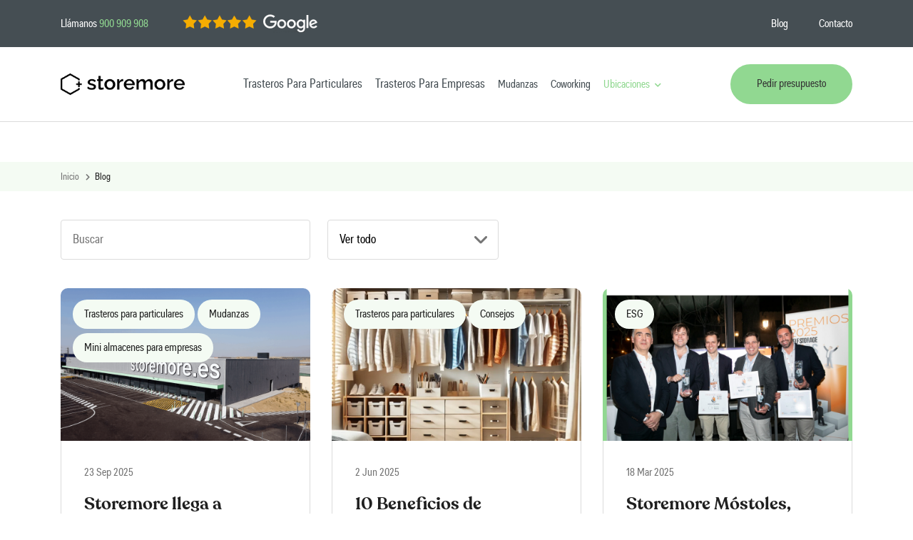

--- FILE ---
content_type: text/html; charset=UTF-8
request_url: https://storemore.es/blog/
body_size: 15347
content:
<!DOCTYPE html>
<html lang="es">

<head>

    <!-- Google Tag Manager -->
    <script>
    (function(w, d, s, l, i) {
        w[l] = w[l] || [];
        w[l].push({
            'gtm.start': new Date().getTime(),
            event: 'gtm.js'
        });
        var f = d.getElementsByTagName(s)[0],
            j = d.createElement(s),
            dl = l != 'dataLayer' ? '&l=' + l : '';
        j.async = true;
        j.src =
            'https://www.googletagmanager.com/gtm.js?id=' + i + dl;
        f.parentNode.insertBefore(j, f);
    })(window, document, 'script', 'dataLayer', 'GTM-PTWPWSM');
    </script>
    <!-- End Google Tag Manager -->

    <meta charset="UTF-8">
    <meta name="viewport" content="width=device-width, initial-scale=1">
    <title>Storemore: Blog</title>

    <!-- TrustBox script -->
    <script type="text/javascript" src="//widget.trustpilot.com/bootstrap/v5/tp.widget.bootstrap.min.js" async></script>
    <!-- End TrustBox script -->

    <meta name='robots' content='index, follow, max-image-preview:large, max-snippet:-1, max-video-preview:-1' />
	<style>img:is([sizes="auto" i], [sizes^="auto," i]) { contain-intrinsic-size: 3000px 1500px }</style>
	
	<!-- This site is optimized with the Yoast SEO Premium plugin v21.6 (Yoast SEO v21.6) - https://yoast.com/wordpress/plugins/seo/ -->
	<link rel="canonical" href="https://storemore.es/blog/" />
	<meta property="og:locale" content="es_ES" />
	<meta property="og:type" content="article" />
	<meta property="og:title" content="Blog" />
	<meta property="og:url" content="https://storemore.es/blog/" />
	<meta property="og:site_name" content="&lt;strong&gt;STOREMORE&lt;/strong&gt;" />
	<meta property="article:publisher" content="https://www.facebook.com/storemorees" />
	<meta property="article:modified_time" content="2023-08-08T11:14:22+00:00" />
	<meta name="twitter:card" content="summary_large_image" />
	<meta name="twitter:site" content="@StoremoreES" />
	<script type="application/ld+json" class="yoast-schema-graph">{"@context":"https://schema.org","@graph":[{"@type":"WebPage","@id":"https://storemore.es/blog/","url":"https://storemore.es/blog/","name":"Storemore: Blog","isPartOf":{"@id":"https://storemore.es/#website"},"datePublished":"2023-08-03T15:43:10+00:00","dateModified":"2023-08-08T11:14:22+00:00","breadcrumb":{"@id":"https://storemore.es/blog/#breadcrumb"},"inLanguage":"es","potentialAction":[{"@type":"ReadAction","target":["https://storemore.es/blog/"]}]},{"@type":"BreadcrumbList","@id":"https://storemore.es/blog/#breadcrumb","itemListElement":[{"@type":"ListItem","position":1,"name":"Inicio","item":"https://storemore.es/"},{"@type":"ListItem","position":2,"name":"Blog"}]},{"@type":"WebSite","@id":"https://storemore.es/#website","url":"https://storemore.es/","name":"&lt;strong&gt;STOREMORE&lt;/strong&gt;","description":"&lt;strong&gt;Alquiler de trasteros&lt;/strong&gt;","publisher":{"@id":"https://storemore.es/#organization"},"potentialAction":[{"@type":"SearchAction","target":{"@type":"EntryPoint","urlTemplate":"https://storemore.es/?s={search_term_string}"},"query-input":"required name=search_term_string"}],"inLanguage":"es"},{"@type":"Organization","@id":"https://storemore.es/#organization","name":"Storemore","url":"https://storemore.es/","logo":{"@type":"ImageObject","inLanguage":"es","@id":"https://storemore.es/#/schema/logo/image/","url":"https://storemore.es/wp-content/uploads/2023/08/site-logo.svg","contentUrl":"https://storemore.es/wp-content/uploads/2023/08/site-logo.svg","width":174,"height":81,"caption":"Storemore"},"image":{"@id":"https://storemore.es/#/schema/logo/image/"},"sameAs":["https://www.facebook.com/storemorees","https://twitter.com/StoremoreES"]}]}</script>
	<!-- / Yoast SEO Premium plugin. -->


<link rel='dns-prefetch' href='//js-eu1.hs-scripts.com' />
<script type="text/javascript">
/* <![CDATA[ */
window._wpemojiSettings = {"baseUrl":"https:\/\/s.w.org\/images\/core\/emoji\/16.0.1\/72x72\/","ext":".png","svgUrl":"https:\/\/s.w.org\/images\/core\/emoji\/16.0.1\/svg\/","svgExt":".svg","source":{"concatemoji":"https:\/\/storemore.es\/wp-includes\/js\/wp-emoji-release.min.js?ver=6.8.3"}};
/*! This file is auto-generated */
!function(s,n){var o,i,e;function c(e){try{var t={supportTests:e,timestamp:(new Date).valueOf()};sessionStorage.setItem(o,JSON.stringify(t))}catch(e){}}function p(e,t,n){e.clearRect(0,0,e.canvas.width,e.canvas.height),e.fillText(t,0,0);var t=new Uint32Array(e.getImageData(0,0,e.canvas.width,e.canvas.height).data),a=(e.clearRect(0,0,e.canvas.width,e.canvas.height),e.fillText(n,0,0),new Uint32Array(e.getImageData(0,0,e.canvas.width,e.canvas.height).data));return t.every(function(e,t){return e===a[t]})}function u(e,t){e.clearRect(0,0,e.canvas.width,e.canvas.height),e.fillText(t,0,0);for(var n=e.getImageData(16,16,1,1),a=0;a<n.data.length;a++)if(0!==n.data[a])return!1;return!0}function f(e,t,n,a){switch(t){case"flag":return n(e,"\ud83c\udff3\ufe0f\u200d\u26a7\ufe0f","\ud83c\udff3\ufe0f\u200b\u26a7\ufe0f")?!1:!n(e,"\ud83c\udde8\ud83c\uddf6","\ud83c\udde8\u200b\ud83c\uddf6")&&!n(e,"\ud83c\udff4\udb40\udc67\udb40\udc62\udb40\udc65\udb40\udc6e\udb40\udc67\udb40\udc7f","\ud83c\udff4\u200b\udb40\udc67\u200b\udb40\udc62\u200b\udb40\udc65\u200b\udb40\udc6e\u200b\udb40\udc67\u200b\udb40\udc7f");case"emoji":return!a(e,"\ud83e\udedf")}return!1}function g(e,t,n,a){var r="undefined"!=typeof WorkerGlobalScope&&self instanceof WorkerGlobalScope?new OffscreenCanvas(300,150):s.createElement("canvas"),o=r.getContext("2d",{willReadFrequently:!0}),i=(o.textBaseline="top",o.font="600 32px Arial",{});return e.forEach(function(e){i[e]=t(o,e,n,a)}),i}function t(e){var t=s.createElement("script");t.src=e,t.defer=!0,s.head.appendChild(t)}"undefined"!=typeof Promise&&(o="wpEmojiSettingsSupports",i=["flag","emoji"],n.supports={everything:!0,everythingExceptFlag:!0},e=new Promise(function(e){s.addEventListener("DOMContentLoaded",e,{once:!0})}),new Promise(function(t){var n=function(){try{var e=JSON.parse(sessionStorage.getItem(o));if("object"==typeof e&&"number"==typeof e.timestamp&&(new Date).valueOf()<e.timestamp+604800&&"object"==typeof e.supportTests)return e.supportTests}catch(e){}return null}();if(!n){if("undefined"!=typeof Worker&&"undefined"!=typeof OffscreenCanvas&&"undefined"!=typeof URL&&URL.createObjectURL&&"undefined"!=typeof Blob)try{var e="postMessage("+g.toString()+"("+[JSON.stringify(i),f.toString(),p.toString(),u.toString()].join(",")+"));",a=new Blob([e],{type:"text/javascript"}),r=new Worker(URL.createObjectURL(a),{name:"wpTestEmojiSupports"});return void(r.onmessage=function(e){c(n=e.data),r.terminate(),t(n)})}catch(e){}c(n=g(i,f,p,u))}t(n)}).then(function(e){for(var t in e)n.supports[t]=e[t],n.supports.everything=n.supports.everything&&n.supports[t],"flag"!==t&&(n.supports.everythingExceptFlag=n.supports.everythingExceptFlag&&n.supports[t]);n.supports.everythingExceptFlag=n.supports.everythingExceptFlag&&!n.supports.flag,n.DOMReady=!1,n.readyCallback=function(){n.DOMReady=!0}}).then(function(){return e}).then(function(){var e;n.supports.everything||(n.readyCallback(),(e=n.source||{}).concatemoji?t(e.concatemoji):e.wpemoji&&e.twemoji&&(t(e.twemoji),t(e.wpemoji)))}))}((window,document),window._wpemojiSettings);
/* ]]> */
</script>
<style id='wp-emoji-styles-inline-css' type='text/css'>

	img.wp-smiley, img.emoji {
		display: inline !important;
		border: none !important;
		box-shadow: none !important;
		height: 1em !important;
		width: 1em !important;
		margin: 0 0.07em !important;
		vertical-align: -0.1em !important;
		background: none !important;
		padding: 0 !important;
	}
</style>
<link rel='stylesheet' id='wp-block-library-css' href='https://storemore.es/wp-includes/css/dist/block-library/style.min.css?ver=6.8.3' type='text/css' media='all' />
<style id='classic-theme-styles-inline-css' type='text/css'>
/*! This file is auto-generated */
.wp-block-button__link{color:#fff;background-color:#32373c;border-radius:9999px;box-shadow:none;text-decoration:none;padding:calc(.667em + 2px) calc(1.333em + 2px);font-size:1.125em}.wp-block-file__button{background:#32373c;color:#fff;text-decoration:none}
</style>
<style id='safe-svg-svg-icon-style-inline-css' type='text/css'>
.safe-svg-cover{text-align:center}.safe-svg-cover .safe-svg-inside{display:inline-block;max-width:100%}.safe-svg-cover svg{fill:currentColor;height:100%;max-height:100%;max-width:100%;width:100%}

</style>
<style id='global-styles-inline-css' type='text/css'>
:root{--wp--preset--aspect-ratio--square: 1;--wp--preset--aspect-ratio--4-3: 4/3;--wp--preset--aspect-ratio--3-4: 3/4;--wp--preset--aspect-ratio--3-2: 3/2;--wp--preset--aspect-ratio--2-3: 2/3;--wp--preset--aspect-ratio--16-9: 16/9;--wp--preset--aspect-ratio--9-16: 9/16;--wp--preset--color--black: #000000;--wp--preset--color--cyan-bluish-gray: #abb8c3;--wp--preset--color--white: #ffffff;--wp--preset--color--pale-pink: #f78da7;--wp--preset--color--vivid-red: #cf2e2e;--wp--preset--color--luminous-vivid-orange: #ff6900;--wp--preset--color--luminous-vivid-amber: #fcb900;--wp--preset--color--light-green-cyan: #7bdcb5;--wp--preset--color--vivid-green-cyan: #00d084;--wp--preset--color--pale-cyan-blue: #8ed1fc;--wp--preset--color--vivid-cyan-blue: #0693e3;--wp--preset--color--vivid-purple: #9b51e0;--wp--preset--gradient--vivid-cyan-blue-to-vivid-purple: linear-gradient(135deg,rgba(6,147,227,1) 0%,rgb(155,81,224) 100%);--wp--preset--gradient--light-green-cyan-to-vivid-green-cyan: linear-gradient(135deg,rgb(122,220,180) 0%,rgb(0,208,130) 100%);--wp--preset--gradient--luminous-vivid-amber-to-luminous-vivid-orange: linear-gradient(135deg,rgba(252,185,0,1) 0%,rgba(255,105,0,1) 100%);--wp--preset--gradient--luminous-vivid-orange-to-vivid-red: linear-gradient(135deg,rgba(255,105,0,1) 0%,rgb(207,46,46) 100%);--wp--preset--gradient--very-light-gray-to-cyan-bluish-gray: linear-gradient(135deg,rgb(238,238,238) 0%,rgb(169,184,195) 100%);--wp--preset--gradient--cool-to-warm-spectrum: linear-gradient(135deg,rgb(74,234,220) 0%,rgb(151,120,209) 20%,rgb(207,42,186) 40%,rgb(238,44,130) 60%,rgb(251,105,98) 80%,rgb(254,248,76) 100%);--wp--preset--gradient--blush-light-purple: linear-gradient(135deg,rgb(255,206,236) 0%,rgb(152,150,240) 100%);--wp--preset--gradient--blush-bordeaux: linear-gradient(135deg,rgb(254,205,165) 0%,rgb(254,45,45) 50%,rgb(107,0,62) 100%);--wp--preset--gradient--luminous-dusk: linear-gradient(135deg,rgb(255,203,112) 0%,rgb(199,81,192) 50%,rgb(65,88,208) 100%);--wp--preset--gradient--pale-ocean: linear-gradient(135deg,rgb(255,245,203) 0%,rgb(182,227,212) 50%,rgb(51,167,181) 100%);--wp--preset--gradient--electric-grass: linear-gradient(135deg,rgb(202,248,128) 0%,rgb(113,206,126) 100%);--wp--preset--gradient--midnight: linear-gradient(135deg,rgb(2,3,129) 0%,rgb(40,116,252) 100%);--wp--preset--font-size--small: 13px;--wp--preset--font-size--medium: 20px;--wp--preset--font-size--large: 36px;--wp--preset--font-size--x-large: 42px;--wp--preset--spacing--20: 0.44rem;--wp--preset--spacing--30: 0.67rem;--wp--preset--spacing--40: 1rem;--wp--preset--spacing--50: 1.5rem;--wp--preset--spacing--60: 2.25rem;--wp--preset--spacing--70: 3.38rem;--wp--preset--spacing--80: 5.06rem;--wp--preset--shadow--natural: 6px 6px 9px rgba(0, 0, 0, 0.2);--wp--preset--shadow--deep: 12px 12px 50px rgba(0, 0, 0, 0.4);--wp--preset--shadow--sharp: 6px 6px 0px rgba(0, 0, 0, 0.2);--wp--preset--shadow--outlined: 6px 6px 0px -3px rgba(255, 255, 255, 1), 6px 6px rgba(0, 0, 0, 1);--wp--preset--shadow--crisp: 6px 6px 0px rgba(0, 0, 0, 1);}:where(.is-layout-flex){gap: 0.5em;}:where(.is-layout-grid){gap: 0.5em;}body .is-layout-flex{display: flex;}.is-layout-flex{flex-wrap: wrap;align-items: center;}.is-layout-flex > :is(*, div){margin: 0;}body .is-layout-grid{display: grid;}.is-layout-grid > :is(*, div){margin: 0;}:where(.wp-block-columns.is-layout-flex){gap: 2em;}:where(.wp-block-columns.is-layout-grid){gap: 2em;}:where(.wp-block-post-template.is-layout-flex){gap: 1.25em;}:where(.wp-block-post-template.is-layout-grid){gap: 1.25em;}.has-black-color{color: var(--wp--preset--color--black) !important;}.has-cyan-bluish-gray-color{color: var(--wp--preset--color--cyan-bluish-gray) !important;}.has-white-color{color: var(--wp--preset--color--white) !important;}.has-pale-pink-color{color: var(--wp--preset--color--pale-pink) !important;}.has-vivid-red-color{color: var(--wp--preset--color--vivid-red) !important;}.has-luminous-vivid-orange-color{color: var(--wp--preset--color--luminous-vivid-orange) !important;}.has-luminous-vivid-amber-color{color: var(--wp--preset--color--luminous-vivid-amber) !important;}.has-light-green-cyan-color{color: var(--wp--preset--color--light-green-cyan) !important;}.has-vivid-green-cyan-color{color: var(--wp--preset--color--vivid-green-cyan) !important;}.has-pale-cyan-blue-color{color: var(--wp--preset--color--pale-cyan-blue) !important;}.has-vivid-cyan-blue-color{color: var(--wp--preset--color--vivid-cyan-blue) !important;}.has-vivid-purple-color{color: var(--wp--preset--color--vivid-purple) !important;}.has-black-background-color{background-color: var(--wp--preset--color--black) !important;}.has-cyan-bluish-gray-background-color{background-color: var(--wp--preset--color--cyan-bluish-gray) !important;}.has-white-background-color{background-color: var(--wp--preset--color--white) !important;}.has-pale-pink-background-color{background-color: var(--wp--preset--color--pale-pink) !important;}.has-vivid-red-background-color{background-color: var(--wp--preset--color--vivid-red) !important;}.has-luminous-vivid-orange-background-color{background-color: var(--wp--preset--color--luminous-vivid-orange) !important;}.has-luminous-vivid-amber-background-color{background-color: var(--wp--preset--color--luminous-vivid-amber) !important;}.has-light-green-cyan-background-color{background-color: var(--wp--preset--color--light-green-cyan) !important;}.has-vivid-green-cyan-background-color{background-color: var(--wp--preset--color--vivid-green-cyan) !important;}.has-pale-cyan-blue-background-color{background-color: var(--wp--preset--color--pale-cyan-blue) !important;}.has-vivid-cyan-blue-background-color{background-color: var(--wp--preset--color--vivid-cyan-blue) !important;}.has-vivid-purple-background-color{background-color: var(--wp--preset--color--vivid-purple) !important;}.has-black-border-color{border-color: var(--wp--preset--color--black) !important;}.has-cyan-bluish-gray-border-color{border-color: var(--wp--preset--color--cyan-bluish-gray) !important;}.has-white-border-color{border-color: var(--wp--preset--color--white) !important;}.has-pale-pink-border-color{border-color: var(--wp--preset--color--pale-pink) !important;}.has-vivid-red-border-color{border-color: var(--wp--preset--color--vivid-red) !important;}.has-luminous-vivid-orange-border-color{border-color: var(--wp--preset--color--luminous-vivid-orange) !important;}.has-luminous-vivid-amber-border-color{border-color: var(--wp--preset--color--luminous-vivid-amber) !important;}.has-light-green-cyan-border-color{border-color: var(--wp--preset--color--light-green-cyan) !important;}.has-vivid-green-cyan-border-color{border-color: var(--wp--preset--color--vivid-green-cyan) !important;}.has-pale-cyan-blue-border-color{border-color: var(--wp--preset--color--pale-cyan-blue) !important;}.has-vivid-cyan-blue-border-color{border-color: var(--wp--preset--color--vivid-cyan-blue) !important;}.has-vivid-purple-border-color{border-color: var(--wp--preset--color--vivid-purple) !important;}.has-vivid-cyan-blue-to-vivid-purple-gradient-background{background: var(--wp--preset--gradient--vivid-cyan-blue-to-vivid-purple) !important;}.has-light-green-cyan-to-vivid-green-cyan-gradient-background{background: var(--wp--preset--gradient--light-green-cyan-to-vivid-green-cyan) !important;}.has-luminous-vivid-amber-to-luminous-vivid-orange-gradient-background{background: var(--wp--preset--gradient--luminous-vivid-amber-to-luminous-vivid-orange) !important;}.has-luminous-vivid-orange-to-vivid-red-gradient-background{background: var(--wp--preset--gradient--luminous-vivid-orange-to-vivid-red) !important;}.has-very-light-gray-to-cyan-bluish-gray-gradient-background{background: var(--wp--preset--gradient--very-light-gray-to-cyan-bluish-gray) !important;}.has-cool-to-warm-spectrum-gradient-background{background: var(--wp--preset--gradient--cool-to-warm-spectrum) !important;}.has-blush-light-purple-gradient-background{background: var(--wp--preset--gradient--blush-light-purple) !important;}.has-blush-bordeaux-gradient-background{background: var(--wp--preset--gradient--blush-bordeaux) !important;}.has-luminous-dusk-gradient-background{background: var(--wp--preset--gradient--luminous-dusk) !important;}.has-pale-ocean-gradient-background{background: var(--wp--preset--gradient--pale-ocean) !important;}.has-electric-grass-gradient-background{background: var(--wp--preset--gradient--electric-grass) !important;}.has-midnight-gradient-background{background: var(--wp--preset--gradient--midnight) !important;}.has-small-font-size{font-size: var(--wp--preset--font-size--small) !important;}.has-medium-font-size{font-size: var(--wp--preset--font-size--medium) !important;}.has-large-font-size{font-size: var(--wp--preset--font-size--large) !important;}.has-x-large-font-size{font-size: var(--wp--preset--font-size--x-large) !important;}
:where(.wp-block-post-template.is-layout-flex){gap: 1.25em;}:where(.wp-block-post-template.is-layout-grid){gap: 1.25em;}
:where(.wp-block-columns.is-layout-flex){gap: 2em;}:where(.wp-block-columns.is-layout-grid){gap: 2em;}
:root :where(.wp-block-pullquote){font-size: 1.5em;line-height: 1.6;}
</style>
<link rel='stylesheet' id='contact-form-7-css' href='https://storemore.es/wp-content/plugins/contact-form-7/includes/css/styles.css?ver=6.1.2' type='text/css' media='all' />
<link rel='stylesheet' id='magnific-css' href='https://storemore.es/wp-content/plugins/shortcode-gallery-for-matterport-showcase/magnific.css?ver=1.1.0' type='text/css' media='all' />
<link rel='stylesheet' id='wp-matterport-css' href='https://storemore.es/wp-content/plugins/shortcode-gallery-for-matterport-showcase/wp-matterport.css?ver=2.2.2' type='text/css' media='all' />
<link rel='stylesheet' id='atomic-style-css' href='https://storemore.es/wp-content/themes/storemore/stylesheets/app.css?ver=20250114' type='text/css' media='all' />
<script type="text/javascript" src="https://storemore.es/wp-includes/js/jquery/jquery.min.js?ver=3.7.1" id="jquery-core-js"></script>
<script type="text/javascript" src="https://storemore.es/wp-includes/js/jquery/jquery-migrate.min.js?ver=3.4.1" id="jquery-migrate-js"></script>
<script type="text/javascript" id="tp-js-js-extra">
/* <![CDATA[ */
var trustpilot_settings = {"key":"9VPQWZiTSXz0Dp88","TrustpilotScriptUrl":"https:\/\/invitejs.trustpilot.com\/tp.min.js","IntegrationAppUrl":"\/\/ecommscript-integrationapp.trustpilot.com","PreviewScriptUrl":"\/\/ecommplugins-scripts.trustpilot.com\/v2.1\/js\/preview.min.js","PreviewCssUrl":"\/\/ecommplugins-scripts.trustpilot.com\/v2.1\/css\/preview.min.css","PreviewWPCssUrl":"\/\/ecommplugins-scripts.trustpilot.com\/v2.1\/css\/preview_wp.css","WidgetScriptUrl":"\/\/widget.trustpilot.com\/bootstrap\/v5\/tp.widget.bootstrap.min.js"};
/* ]]> */
</script>
<script type="text/javascript" src="https://storemore.es/wp-content/plugins/trustpilot-reviews/review/assets/js/headerScript.min.js?ver=1.0&#039; async=&#039;async" id="tp-js-js"></script>
<link rel="https://api.w.org/" href="https://storemore.es/wp-json/" /><link rel="alternate" title="JSON" type="application/json" href="https://storemore.es/wp-json/wp/v2/pages/216" /><link rel="EditURI" type="application/rsd+xml" title="RSD" href="https://storemore.es/xmlrpc.php?rsd" />
<link rel='shortlink' href='https://storemore.es/?p=216' />
<link rel="alternate" title="oEmbed (JSON)" type="application/json+oembed" href="https://storemore.es/wp-json/oembed/1.0/embed?url=https%3A%2F%2Fstoremore.es%2Fblog%2F" />
<link rel="alternate" title="oEmbed (XML)" type="text/xml+oembed" href="https://storemore.es/wp-json/oembed/1.0/embed?url=https%3A%2F%2Fstoremore.es%2Fblog%2F&#038;format=xml" />
<!-- Google Tag Manager -->
<script>(function(w,d,s,l,i){w[l]=w[l]||[];w[l].push({'gtm.start':
new Date().getTime(),event:'gtm.js'});var f=d.getElementsByTagName(s)[0],
j=d.createElement(s),dl=l!='dataLayer'?'&l='+l:'';j.async=true;j.src=
'https://www.googletagmanager.com/gtm.js?id='+i+dl;f.parentNode.insertBefore(j,f);
})(window,document,'script','dataLayer','GTM-PTWPWSM');</script>
<!-- End Google Tag Manager -->
			<!-- DO NOT COPY THIS SNIPPET! Start of Page Analytics Tracking for HubSpot WordPress plugin v11.3.21-->
			<script class="hsq-set-content-id" data-content-id="standard-page">
				var _hsq = _hsq || [];
				_hsq.push(["setContentType", "standard-page"]);
			</script>
			<!-- DO NOT COPY THIS SNIPPET! End of Page Analytics Tracking for HubSpot WordPress plugin -->
			<meta name="ti-site-data" content="eyJyIjoiMTowITc6MCEzMDoxIiwibyI6Imh0dHBzOlwvXC9zdG9yZW1vcmUuZXNcL3dwLWFkbWluXC9hZG1pbi1hamF4LnBocD9hY3Rpb249dGlfb25saW5lX3VzZXJzX2dvb2dsZSZwPSUyRmJsb2clMkYifQ==" />  <link rel="apple-touch-icon" sizes="180x180" href="https://storemore.es/apple-touch-icon.png">
  <link rel="icon" type="image/png" sizes="32x32" href="https://storemore.es/favicon-32x32.png">
  <link rel="icon" type="image/png" sizes="16x16" href="https://storemore.es/favicon-16x16.png">
  <link rel="manifest" href="https://storemore.es/site.webmanifest">
  <link rel="mask-icon" href="https://storemore.es/safari-pinned-tab.svg" color="#343434">
  <link rel="icon" type="image/x-icon" href="https://storemore.es/favicon.ico">
  <meta name="msapplication-TileColor" content="#ffffff">
  <meta name="theme-color" content="#ffffff">
<link rel="icon" href="https://storemore.es/wp-content/uploads/2023/09/cropped-StoreMore_Symbol-01-Principal-32x32.png" sizes="32x32" />
<link rel="icon" href="https://storemore.es/wp-content/uploads/2023/09/cropped-StoreMore_Symbol-01-Principal-192x192.png" sizes="192x192" />
<link rel="apple-touch-icon" href="https://storemore.es/wp-content/uploads/2023/09/cropped-StoreMore_Symbol-01-Principal-180x180.png" />
<meta name="msapplication-TileImage" content="https://storemore.es/wp-content/uploads/2023/09/cropped-StoreMore_Symbol-01-Principal-270x270.png" />
		<style type="text/css" id="wp-custom-css">
			





		</style>
		
    
</head>

<body id="top" role="document" class="wp-singular page-template page-template-template-blog page-template-template-blog-php page page-id-216 wp-theme-storemore">

    <!-- Google Tag Manager (noscript) -->
    <noscript>
        <iframe src="https://www.googletagmanager.com/ns.html?id=GTM-PTWPWSM" height="0" width="0"
            style="display:none;visibility:hidden"></iframe>
    </noscript>
    <!-- End Google Tag Manager (noscript) -->

    <header id="siteHeader" class="container-fluid">

        <div id="headerTop" class="container-fluid">

            <div class="container invert">

                <div class="d-flex align-items-center">

                    <div id="headerPhone">

                        Llámanos 
                        
                                        <a href="tel:900 909 908">900 909 908</a>

                        
                    </div><!-- #headerPhone -->

                    <span id="googleReviews" class="d-none d-md-block">
                        <img src="https://storemore.es/wp-content/themes/storemore/images/google-reviews.svg" alt="Storemore Google Reviews" width="189" height="26">
                    </span>

                    
                        <nav role="navigation" class="d-none d-xl-block">

                            <div class="menu-secondary-menu-container"><ul id="menu-secondary-menu" class="menu"><li id="menu-item-230" class="menu-item menu-item-type-post_type menu-item-object-page current-menu-item page_item page-item-216 current_page_item menu-item-230"><a href="https://storemore.es/blog/" aria-current="page">Blog</a></li>
<li id="menu-item-229" class="menu-item menu-item-type-post_type menu-item-object-page menu-item-229"><a href="https://storemore.es/contacto/">Contacto</a></li>
</ul></div>
                        </nav>

                    
                </div><!-- .d-flex -->

            </div><!-- .container -->

        </div><!-- #headerTop .container-fluid -->

        <div id="headerBottom" class="container">

            <div class="d-flex justify-content-between align-items-center">

                <a href="https://storemore.es/" rel="home">
                    <img id="siteLogo" src="https://storemore.es/wp-content/uploads/2026/01/storemore-new-logo-02.png" alt="&lt;strong&gt;STOREMORE&lt;/strong&gt;" width="174">
                </a>

                
                    <nav id="mainMenu" class="d-none d-xl-block" role="navigation">

                        <div class="menu-main-menu-container"><ul id="menu-main-menu" class="menu"><li id="menu-item-224" class="left-menu menu-item menu-item-type-post_type menu-item-object-page menu-item-224"><a href="https://storemore.es/trasteros-para-particulares/">Trasteros Para Particulares</a></li>
<li id="menu-item-223" class="left-menu last menu-item menu-item-type-post_type menu-item-object-page menu-item-223"><a href="https://storemore.es/trasteros-para-empresas/">Trasteros Para Empresas</a></li>
<li id="menu-item-222" class="menu-item menu-item-type-post_type menu-item-object-page menu-item-222"><a href="https://storemore.es/mudanzas/">Mudanzas</a></li>
<li id="menu-item-221" class="menu-item menu-item-type-post_type menu-item-object-page menu-item-221"><a href="https://storemore.es/coworking/">Coworking</a></li>
<li id="menu-item-228" class="bold main-menu__locations menu-item menu-item-type-custom menu-item-object-custom menu-item-has-children menu-item-228"><a>Ubicaciones</a>
<ul class="sub-menu">
	<li id="menu-item-428" class="menu-item menu-item-type-post_type menu-item-object-page menu-item-428"><a href="https://storemore.es/ubicaciones/">Ubicaciones</a></li>
	<li id="menu-item-425" class="menu-item menu-item-type-post_type menu-item-object-location menu-item-425"><a href="https://storemore.es/ubicaciones/madrid-alcobendas/">Alcobendas</a></li>
	<li id="menu-item-423" class="menu-item menu-item-type-post_type menu-item-object-location menu-item-423"><a href="https://storemore.es/ubicaciones/carabanchel-madrid/">Carabanchel</a></li>
	<li id="menu-item-1554" class="menu-item menu-item-type-custom menu-item-object-custom menu-item-1554"><a href="https://storemore.es/ubicaciones/madrid-san-blas-ciudadlineal/">Ciudad Lineal &#8211; San Blas</a></li>
	<li id="menu-item-2281" class="menu-item menu-item-type-custom menu-item-object-custom menu-item-2281"><a href="https://storemore.es/ubicaciones/fuenlabrada-proxima-apertura/">Fuenlabrada</a></li>
	<li id="menu-item-2717" class="menu-item menu-item-type-custom menu-item-object-custom menu-item-2717"><a href="https://storemore.es/ubicaciones/hortaleza/">Hortaleza</a></li>
	<li id="menu-item-1613" class="menu-item menu-item-type-custom menu-item-object-custom menu-item-1613"><a href="https://storemore.es/ubicaciones/madrid-mostoles/">Móstoles</a></li>
	<li id="menu-item-424" class="menu-item menu-item-type-post_type menu-item-object-location menu-item-424"><a href="https://storemore.es/ubicaciones/san-sebastian-de-los-reyes/">San Sebastian de los Reyes</a></li>
	<li id="menu-item-2280" class="menu-item menu-item-type-custom menu-item-object-custom menu-item-2280"><a href="https://storemore.es/ubicaciones/villaverde-proxima-apertura/">Villaverde &#8211; PROMOCIÓN PREAPERTURA &#8211; 3 MESES GRATIS</a></li>
</ul>
</li>
</ul></div>
                    </nav>

                
                <nav id="mobileMenu" class="d-xl-none" role="navigation">

                    <div id="mobileMenuInner">

                        <div id="triggerContainer2" class="triggerContainer">
                            <div id="trigger2" class="trigger">
                                <span></span>
                                <span></span>
                                <span></span>
                            </div>
                        </div>

                        
                        
                            <a id="menuPhone" href="tel:900 909 908">
                                Llámanos: 900 909 908                            </a>

                        
                        
                        <div id="menu1" class="menu-wrapper">
                            <div class="menu-main-menu-container"><ul id="menu-main-menu-1" class="menu"><li class="left-menu menu-item menu-item-type-post_type menu-item-object-page menu-item-224"><a href="https://storemore.es/trasteros-para-particulares/">Trasteros Para Particulares</a></li>
<li class="left-menu last menu-item menu-item-type-post_type menu-item-object-page menu-item-223"><a href="https://storemore.es/trasteros-para-empresas/">Trasteros Para Empresas</a></li>
<li class="menu-item menu-item-type-post_type menu-item-object-page menu-item-222"><a href="https://storemore.es/mudanzas/">Mudanzas</a></li>
<li class="menu-item menu-item-type-post_type menu-item-object-page menu-item-221"><a href="https://storemore.es/coworking/">Coworking</a></li>
<li class="bold main-menu__locations menu-item menu-item-type-custom menu-item-object-custom menu-item-has-children menu-item-228"><a>Ubicaciones</a>
<ul class="sub-menu">
	<li class="menu-item menu-item-type-post_type menu-item-object-page menu-item-428"><a href="https://storemore.es/ubicaciones/">Ubicaciones</a></li>
	<li class="menu-item menu-item-type-post_type menu-item-object-location menu-item-425"><a href="https://storemore.es/ubicaciones/madrid-alcobendas/">Alcobendas</a></li>
	<li class="menu-item menu-item-type-post_type menu-item-object-location menu-item-423"><a href="https://storemore.es/ubicaciones/carabanchel-madrid/">Carabanchel</a></li>
	<li class="menu-item menu-item-type-custom menu-item-object-custom menu-item-1554"><a href="https://storemore.es/ubicaciones/madrid-san-blas-ciudadlineal/">Ciudad Lineal &#8211; San Blas</a></li>
	<li class="menu-item menu-item-type-custom menu-item-object-custom menu-item-2281"><a href="https://storemore.es/ubicaciones/fuenlabrada-proxima-apertura/">Fuenlabrada</a></li>
	<li class="menu-item menu-item-type-custom menu-item-object-custom menu-item-2717"><a href="https://storemore.es/ubicaciones/hortaleza/">Hortaleza</a></li>
	<li class="menu-item menu-item-type-custom menu-item-object-custom menu-item-1613"><a href="https://storemore.es/ubicaciones/madrid-mostoles/">Móstoles</a></li>
	<li class="menu-item menu-item-type-post_type menu-item-object-location menu-item-424"><a href="https://storemore.es/ubicaciones/san-sebastian-de-los-reyes/">San Sebastian de los Reyes</a></li>
	<li class="menu-item menu-item-type-custom menu-item-object-custom menu-item-2280"><a href="https://storemore.es/ubicaciones/villaverde-proxima-apertura/">Villaverde &#8211; PROMOCIÓN PREAPERTURA &#8211; 3 MESES GRATIS</a></li>
</ul>
</li>
</ul></div>                        </div>

                        <div id="menu2" class="menu-wrapper">
                            <div class="menu-secondary-menu-container"><ul id="menu-secondary-menu-1" class="menu"><li class="menu-item menu-item-type-post_type menu-item-object-page current-menu-item page_item page-item-216 current_page_item menu-item-230"><a href="https://storemore.es/blog/" aria-current="page">Blog</a></li>
<li class="menu-item menu-item-type-post_type menu-item-object-page menu-item-229"><a href="https://storemore.es/contacto/">Contacto</a></li>
</ul></div>                        </div>

                        <div id="menu3" class="menu-wrapper">

                            
                                <a class="button button-primary" href="https://storemore.es/contacto/">Pedir presupuesto</a>

                            
                        </div>

                    </div><!-- #mobileMenuInner -->

                </nav><!-- #mobileMenu -->

                <div id="triggerContainer1" class="triggerContainer d-xl-none">
                    <div id="trigger1" class="trigger">
                        <span></span>
                        <span></span>
                        <span></span>
                    </div>
                </div>

                
                    <a class="button button-secondary mr-5 mr-xl-0" href="https://storemore.es/contacto/">Pedir presupuesto</a>

                
            </div><!-- .d-flex -->

        </div><!-- #headerBottom .container -->

    </header><!-- #siteHeader -->

    <main role="main">
<section class="container-fluid section-padding breadcrumbs d-none d-lg-block">

    <div class="container">

        <ul>

            <li><span><a href="https://storemore.es/" title="Homepage">Inicio</a></span></li>

            
            
            
            
            
            
            
            
                <li class="current-page">
                    Blog                </li>

            
        </ul>

    </div>

</section>


<section class="container posts-listing no-bg-color">

    <!-- START featured post -->

    
    <!-- END featured post -->

    <div id="postFilter" class="d-md-flex">

        <div id="postSearch">

            <form role="search" method="get" class="search-form" action="https://storemore.es/" >
                <input type="text" name="s" placeholder="Buscar">
                <input type="hidden" name="search-type" value="post" />
                <input type="hidden" name="post_type" value="post" />
            </form>

        </div><!-- #postSearch -->

        <div id="postCats">

            <select>
                <option value="" disabled selected>Selecciona una categoría</option>
                <option value="https://storemore.es/blog/">Ver todo</option>

                <option value="https://storemore.es/category/esg/">ESG</option><option value="https://storemore.es/category/trasteros-para-particulares/">Trasteros para particulares</option><option value="https://storemore.es/category/mudanzas/">Mudanzas</option><option value="https://storemore.es/category/consejos/">Consejos</option><option value="https://storemore.es/category/mini-almacenes-para-empresas/">Mini almacenes para empresas</option><option value="https://storemore.es/category/sostenibilidad/">Sostenibilidad</option><option value="https://storemore.es/category/coworking/">Coworking</option>            </select>

        </div><!-- #postCats -->
        
    </div><!-- #postFilter -->

    <!-- START the rest of the posts -->

    
        <div class="posts-grid row">

        
            <article class="col-md-6 col-xl-4 border-radius">

                <a href="https://storemore.es/storemore-llega-a-fuenlabrada-tu-nuevo-trastero-inteligente-junto-a-la-a-42/" title="Storemore llega a Fuenlabrada: tu nuevo trastero inteligente junto a la A-42">
                    <img width="865" height="528" src="https://storemore.es/wp-content/uploads/2025/09/storemore-fuenla-865x528.png" class="attachment-50-50-img size-50-50-img wp-post-image" alt="Storemore llega a Fuenlabrada: tu nuevo trastero inteligente junto a la A-42" decoding="async" fetchpriority="high" />                </a>

                <p class="article-categories"><a href="https://storemore.es/category/trasteros-para-particulares/" title="View all posts in Trasteros para particulares">Trasteros para particulares</a> <a href="https://storemore.es/category/mudanzas/" title="View all posts in Mudanzas">Mudanzas</a> <a href="https://storemore.es/category/mini-almacenes-para-empresas/" title="View all posts in Mini almacenes para empresas">Mini almacenes para empresas</a></p>
                <div class="card-info">

                    <time datetime="2025-09-23T10:29:21+02:00">
                        23 Sep 2025                    </time>

                    <h2 class="heading-style-3">
                        <a href="https://storemore.es/storemore-llega-a-fuenlabrada-tu-nuevo-trastero-inteligente-junto-a-la-a-42/">Storemore llega a Fuenlabrada: tu nuevo trastero inteligente junto a la A-42</a>
                    </h2>

                    <p>Storemore abre en Fuenlabrada su nuevo centro de trasteros inteligentes con acceso digital, máxima seguridad y trasteros con acceso directo. Disponemos de material de embalaje, servicio de mudanzas y cargadores eléctricos. ¡Corre y aprovecha la promoción de apertura con 3 meses gratis!</p>

                    <div class="mt-auto">
                        <a class="button button-primary" href="https://storemore.es/storemore-llega-a-fuenlabrada-tu-nuevo-trastero-inteligente-junto-a-la-a-42/" title="Read Storemore llega a Fuenlabrada: tu nuevo trastero inteligente junto a la A-42">Leer más...</a>
                    </div>

                </div>

            </article>

        
            <article class="col-md-6 col-xl-4 border-radius">

                <a href="https://storemore.es/10-beneficios-de-organizar-tu-armario/" title="10 Beneficios de Organizar tu Armario">
                    <img width="865" height="528" src="https://storemore.es/wp-content/uploads/2025/01/Storemore-Armario-Orden-Trastero-865x528.webp" class="attachment-50-50-img size-50-50-img wp-post-image" alt="10 Beneficios de Organizar tu Armario" decoding="async" />                </a>

                <p class="article-categories"><a href="https://storemore.es/category/trasteros-para-particulares/" title="View all posts in Trasteros para particulares">Trasteros para particulares</a> <a href="https://storemore.es/category/consejos/" title="View all posts in Consejos">Consejos</a></p>
                <div class="card-info">

                    <time datetime="2025-06-02T14:22:59+02:00">
                        2 Jun 2025                    </time>

                    <h2 class="heading-style-3">
                        <a href="https://storemore.es/10-beneficios-de-organizar-tu-armario/">10 Beneficios de Organizar tu Armario</a>
                    </h2>

                    <p>La organización del armario no solo aporta un espacio limpio, sino que transforma tu vida diaria al maximizar el espacio, ahorrar tiempo y reducir el estrés. Además, mejora el cuidado de tu ropa, amplía tus opciones de estilo y fomenta un consumo más consciente. Si necesitas liberar espacio en casa, Storemore es la solución ideal con trasteros diseñados para guardar ropa de temporada y accesorios especiales. ¡Descubre cómo un armario organizado y Storemore pueden transformar tu rutina!</p>

                    <div class="mt-auto">
                        <a class="button button-primary" href="https://storemore.es/10-beneficios-de-organizar-tu-armario/" title="Read 10 Beneficios de Organizar tu Armario">Leer más...</a>
                    </div>

                </div>

            </article>

        
            <article class="col-md-6 col-xl-4 border-radius">

                <a href="https://storemore.es/storemore-mostoles-galardonado-como-el-mejor-centro-de-self-storage-abierto-en-2024/" title="Storemore Móstoles, galardonado como el Mejor Centro de Self-Storage Abierto en 2024">
                    <img width="865" height="528" src="https://storemore.es/wp-content/uploads/2025/03/3-865x528.png" class="attachment-50-50-img size-50-50-img wp-post-image" alt="Storemore Móstoles, galardonado como el Mejor Centro de Self-Storage Abierto en 2024" decoding="async" />                </a>

                <p class="article-categories"><a href="https://storemore.es/category/esg/" title="View all posts in ESG">ESG</a></p>
                <div class="card-info">

                    <time datetime="2025-03-18T17:35:04+01:00">
                        18 Mar 2025                    </time>

                    <h2 class="heading-style-3">
                        <a href="https://storemore.es/storemore-mostoles-galardonado-como-el-mejor-centro-de-self-storage-abierto-en-2024/">Storemore Móstoles, galardonado como el Mejor Centro de Self-Storage Abierto en 2024</a>
                    </h2>

                    <p>Storemore Móstoles ha sido galardonado con el premio al «Mejor Centro Abierto en 2024» por la AESS, destacando su innovación, sostenibilidad y excelencia en el servicio. Como el primer centro de self-storage en España con certificación BREEAM Excellent, reduce el consumo energético en un 70% y ofrece tecnología avanzada para mejorar la experiencia del usuario. Con 903 trasteros y una valoración de 4,9 en Trustpilot, Storemore Móstoles se consolida como un referente en el sector. ¡Descubre por qué somos el mejor centro del año!</p>

                    <div class="mt-auto">
                        <a class="button button-primary" href="https://storemore.es/storemore-mostoles-galardonado-como-el-mejor-centro-de-self-storage-abierto-en-2024/" title="Read Storemore Móstoles, galardonado como el Mejor Centro de Self-Storage Abierto en 2024">Leer más...</a>
                    </div>

                </div>

            </article>

        
            <article class="col-md-6 col-xl-4 border-radius">

                <a href="https://storemore.es/guia-para-elegir-el-tamano-de-trastero-ideal-para-ti/" title="Guía para Elegir el Tamaño de Trastero Ideal para Ti">
                    <img width="865" height="528" src="https://storemore.es/wp-content/uploads/2025/01/Trastero-Storemore-XS-865x528.webp" class="attachment-50-50-img size-50-50-img wp-post-image" alt="Guía para Elegir el Tamaño de Trastero Ideal para Ti" decoding="async" loading="lazy" />                </a>

                <p class="article-categories"><a href="https://storemore.es/category/trasteros-para-particulares/" title="View all posts in Trasteros para particulares">Trasteros para particulares</a></p>
                <div class="card-info">

                    <time datetime="2025-01-29T18:11:05+01:00">
                        29 Ene 2025                    </time>

                    <h2 class="heading-style-3">
                        <a href="https://storemore.es/guia-para-elegir-el-tamano-de-trastero-ideal-para-ti/">Guía para Elegir el Tamaño de Trastero Ideal para Ti</a>
                    </h2>

                    <p>Descubre cómo elegir el tamaño de trastero ideal con Storemore. Desde soluciones para particulares hasta opciones empresariales, ofrecemos servicios personalizados, materiales de organización, mudanzas y recogida a domicilio. ¡Visita nuestra web y haz que el desorden sea cosa del pasado!</p>

                    <div class="mt-auto">
                        <a class="button button-primary" href="https://storemore.es/guia-para-elegir-el-tamano-de-trastero-ideal-para-ti/" title="Read Guía para Elegir el Tamaño de Trastero Ideal para Ti">Leer más...</a>
                    </div>

                </div>

            </article>

        
            <article class="col-md-6 col-xl-4 border-radius">

                <a href="https://storemore.es/como-guardar-tu-arbol-y-adornos-de-navidad-de-manera-eficiente-con-storemore/" title="Cómo Guardar tu Árbol y Adornos de Navidad de Manera Eficiente con Storemore">
                    <img width="865" height="528" src="https://storemore.es/wp-content/uploads/2025/01/adornos-navidad-arbol-storemore-trastero-865x528.webp" class="attachment-50-50-img size-50-50-img wp-post-image" alt="Cómo Guardar tu Árbol y Adornos de Navidad de Manera Eficiente con Storemore" decoding="async" loading="lazy" />                </a>

                <p class="article-categories"><a href="https://storemore.es/category/trasteros-para-particulares/" title="View all posts in Trasteros para particulares">Trasteros para particulares</a> <a href="https://storemore.es/category/consejos/" title="View all posts in Consejos">Consejos</a></p>
                <div class="card-info">

                    <time datetime="2025-01-07T11:11:49+01:00">
                        7 Ene 2025                    </time>

                    <h2 class="heading-style-3">
                        <a href="https://storemore.es/como-guardar-tu-arbol-y-adornos-de-navidad-de-manera-eficiente-con-storemore/">Cómo Guardar tu Árbol y Adornos de Navidad de Manera Eficiente con Storemore</a>
                    </h2>

                    <p>Las decoraciones navideñas solo se usan una vez al año, pero ocupan un valioso espacio en casa. Descubre cómo un trastero Storemore puede ayudarte a mantener tu árbol y adornos organizados, protegidos y listos para la próxima Navidad, sin sacrificar espacio en tu hogar.</p>

                    <div class="mt-auto">
                        <a class="button button-primary" href="https://storemore.es/como-guardar-tu-arbol-y-adornos-de-navidad-de-manera-eficiente-con-storemore/" title="Read Cómo Guardar tu Árbol y Adornos de Navidad de Manera Eficiente con Storemore">Leer más...</a>
                    </div>

                </div>

            </article>

        
            <article class="col-md-6 col-xl-4 border-radius">

                <a href="https://storemore.es/propositos-de-ano-nuevo-pon-orden-en-casa-con-la-ayuda-de-un-trastero-inteligente/" title="Propósitos de Año Nuevo: Pon orden en casa con la ayuda de un trastero inteligente">
                    <img width="865" height="528" src="https://storemore.es/wp-content/uploads/2025/01/trastero-Storemore-ano-nuevo-y-orden-865x528.webp" class="attachment-50-50-img size-50-50-img wp-post-image" alt="Propósitos de Año Nuevo: Pon orden en casa con la ayuda de un trastero inteligente" decoding="async" loading="lazy" />                </a>

                <p class="article-categories"><a href="https://storemore.es/category/trasteros-para-particulares/" title="View all posts in Trasteros para particulares">Trasteros para particulares</a> <a href="https://storemore.es/category/consejos/" title="View all posts in Consejos">Consejos</a></p>
                <div class="card-info">

                    <time datetime="2025-01-03T13:24:20+01:00">
                        3 Ene 2025                    </time>

                    <h2 class="heading-style-3">
                        <a href="https://storemore.es/propositos-de-ano-nuevo-pon-orden-en-casa-con-la-ayuda-de-un-trastero-inteligente/">Propósitos de Año Nuevo: Pon orden en casa con la ayuda de un trastero inteligente</a>
                    </h2>

                    <p>El inicio de un nuevo año siempre trae consigo una lista de buenos propósitos: hacer más ejercicio, comer más sano, [&hellip;]</p>

                    <div class="mt-auto">
                        <a class="button button-primary" href="https://storemore.es/propositos-de-ano-nuevo-pon-orden-en-casa-con-la-ayuda-de-un-trastero-inteligente/" title="Read Propósitos de Año Nuevo: Pon orden en casa con la ayuda de un trastero inteligente">Leer más...</a>
                    </div>

                </div>

            </article>

        
            <article class="col-md-6 col-xl-4 border-radius">

                <a href="https://storemore.es/por-que-alquilar-un-trastero-o-minialmacen-durante-el-black-friday-2/" title="¿Por qué alquilar un trastero o minialmacén durante el Black Friday?">
                    <img width="865" height="528" src="https://storemore.es/wp-content/uploads/2023/08/1671108851-1669297564-trastero-black-friday-04-min-865x528.webp" class="attachment-50-50-img size-50-50-img wp-post-image" alt="¿Por qué alquilar un trastero o minialmacén durante el Black Friday?" decoding="async" loading="lazy" />                </a>

                <p class="article-categories"><a href="https://storemore.es/category/trasteros-para-particulares/" title="View all posts in Trasteros para particulares">Trasteros para particulares</a></p>
                <div class="card-info">

                    <time datetime="2024-11-21T12:03:55+01:00">
                        21 Nov 2024                    </time>

                    <h2 class="heading-style-3">
                        <a href="https://storemore.es/por-que-alquilar-un-trastero-o-minialmacen-durante-el-black-friday-2/">¿Por qué alquilar un trastero o minialmacén durante el Black Friday?</a>
                    </h2>

                    <p>¿Por qué alquilar un trastero o minialmacén durante el Black Friday?<br />
El Black Friday es el momento perfecto para ahorrar mientras organizas tu espacio. En Storemore, ofrecemos hasta un 50 % de descuento en trasteros y minialmacenes, brindándote un lugar seguro y bien acondicionado para tus pertenencias personales o de negocio. Aprovecha nuestras ofertas exclusivas antes de que se agoten y asegura tu espacio ideal al mejor precio del año. ¡No dejes pasar esta oportunidad!</p>

                    <div class="mt-auto">
                        <a class="button button-primary" href="https://storemore.es/por-que-alquilar-un-trastero-o-minialmacen-durante-el-black-friday-2/" title="Read ¿Por qué alquilar un trastero o minialmacén durante el Black Friday?">Leer más...</a>
                    </div>

                </div>

            </article>

        
            <article class="col-md-6 col-xl-4 border-radius">

                <a href="https://storemore.es/storemore-en-la-feria-mostoles-ecofriendly-liderando-la-sostenibilidad-en-el-sector-de-self-storage/" title="Storemore en la Feria Móstoles Ecofriendly: Liderando la Sostenibilidad en el Sector de Self-Storage">
                    <img width="865" height="528" src="https://storemore.es/wp-content/uploads/2024/11/2D5A6363-min-865x528.jpg" class="attachment-50-50-img size-50-50-img wp-post-image" alt="Storemore en la Feria Móstoles Ecofriendly: Liderando la Sostenibilidad en el Sector de Self-Storage" decoding="async" loading="lazy" />                </a>

                <p class="article-categories"><a href="https://storemore.es/category/esg/" title="View all posts in ESG">ESG</a> <a href="https://storemore.es/category/sostenibilidad/" title="View all posts in Sostenibilidad">Sostenibilidad</a></p>
                <div class="card-info">

                    <time datetime="2024-11-07T10:49:01+01:00">
                        7 Nov 2024                    </time>

                    <h2 class="heading-style-3">
                        <a href="https://storemore.es/storemore-en-la-feria-mostoles-ecofriendly-liderando-la-sostenibilidad-en-el-sector-de-self-storage/">Storemore en la Feria Móstoles Ecofriendly: Liderando la Sostenibilidad en el Sector de Self-Storage</a>
                    </h2>

                    <p>Storemore participó en la reciente Feria Móstoles Ecofriendly, presentando su centro de Móstoles, el primer espacio de self-storage en España en obtener la certificación BREEAM Excellent. Durante el evento, nuestros representantes compartieron la experiencia de Storemore en prácticas sostenibles y el uso de tecnologías como paneles solares y puntos de recarga para vehículos eléctricos, que nos han llevado a ser reconocidos con el Sustainability Award 2024 de FEDESSA. Agradecemos a todos los asistentes por su interés en descubrir cómo combinamos innovación y sostenibilidad para redefinir el futuro del self-storage en España.</p>

                    <div class="mt-auto">
                        <a class="button button-primary" href="https://storemore.es/storemore-en-la-feria-mostoles-ecofriendly-liderando-la-sostenibilidad-en-el-sector-de-self-storage/" title="Read Storemore en la Feria Móstoles Ecofriendly: Liderando la Sostenibilidad en el Sector de Self-Storage">Leer más...</a>
                    </div>

                </div>

            </article>

        
            <article class="col-md-6 col-xl-4 border-radius">

                <a href="https://storemore.es/storemore-hace-historia-en-los-premios-fedessa-2024-un-reconocimiento-a-nuestra-excelencia/" title="Storemore hace historia en los Premios FEDESSA 2024: Un Reconocimiento a Nuestra Excelencia">
                    <img width="418" height="528" src="https://storemore.es/wp-content/uploads/2024/10/798fbf0c144c467e8d6078fc0d2cbe1b-418x528.jpg" class="attachment-50-50-img size-50-50-img wp-post-image" alt="Storemore hace historia en los Premios FEDESSA 2024: Un Reconocimiento a Nuestra Excelencia" decoding="async" loading="lazy" />                </a>

                <p class="article-categories"><a href="https://storemore.es/category/esg/" title="View all posts in ESG">ESG</a> <a href="https://storemore.es/category/sostenibilidad/" title="View all posts in Sostenibilidad">Sostenibilidad</a></p>
                <div class="card-info">

                    <time datetime="2024-10-22T10:19:10+02:00">
                        22 Oct 2024                    </time>

                    <h2 class="heading-style-3">
                        <a href="https://storemore.es/storemore-hace-historia-en-los-premios-fedessa-2024-un-reconocimiento-a-nuestra-excelencia/">Storemore hace historia en los Premios FEDESSA 2024: Un Reconocimiento a Nuestra Excelencia</a>
                    </h2>

                    <p>Nos enorgullece anunciar que Storemore ha sido galardonado con múltiples premios en la reciente ceremonia de los Premios FEDESSA 2024, [&hellip;]</p>

                    <div class="mt-auto">
                        <a class="button button-primary" href="https://storemore.es/storemore-hace-historia-en-los-premios-fedessa-2024-un-reconocimiento-a-nuestra-excelencia/" title="Read Storemore hace historia en los Premios FEDESSA 2024: Un Reconocimiento a Nuestra Excelencia">Leer más...</a>
                    </div>

                </div>

            </article>

        
        </div><!-- .posts-grid .row -->

        <nav class='pagination'><ul class='page-numbers'>
	<li><span aria-current="page" class="page-numbers current">1</span></li>
	<li><a class="page-numbers" href="https://storemore.es/blog/page/2/">2</a></li>
	<li><a class="page-numbers" href="https://storemore.es/blog/page/3/">3</a></li>
	<li><span class="page-numbers dots">&hellip;</span></li>
	<li><a class="page-numbers" href="https://storemore.es/blog/page/8/">8</a></li>
	<li><a class="next page-numbers" href="https://storemore.es/blog/page/2/">Próxima <i class="fas fa-chevron-right"></i></a></li>
</ul>
</nav>
    
    <!-- END the rest of the posts -->

    <script type="text/javascript">
    (function($){

        $(document).ready(function () {

            // Redirect to selected option
            $("#postCats select").change(function() {
                window.location = $(this).find("option:selected").val();
            });

            // Retain selected option on page load
            $("#postCats option").each(function () {
                if ($(this).val() === window.location.toString()) {
                    $(this).prop('selected', true);
                }
            });

        });

    })(jQuery);
    </script>

</section><!-- .container -->

        
        
    </main>

    <footer id="siteFooter" class="container-fluid invert" role="contentinfo">

        <div id="footerTop" class="container">

            <div class="row">

                
                    <nav class="col-sm-6 col-lg-3" role="navigation">

                        <div class="menu-footer-menu-1-container"><ul id="menu-footer-menu-1" class="menu"><li id="menu-item-192" class="menu-item menu-item-type-custom menu-item-object-custom menu-item-192"><a>Informacion</a></li>
<li id="menu-item-403" class="menu-item menu-item-type-post_type menu-item-object-page menu-item-home menu-item-403"><a href="https://storemore.es/">Inicio</a></li>
<li id="menu-item-2683" class="menu-item menu-item-type-post_type menu-item-object-page menu-item-2683"><a href="https://storemore.es/tamanos-de-trastero/">Tamaños de Trastero</a></li>
<li id="menu-item-404" class="menu-item menu-item-type-post_type menu-item-object-page current-menu-item page_item page-item-216 current_page_item menu-item-404"><a href="https://storemore.es/blog/" aria-current="page">Blog</a></li>
<li id="menu-item-405" class="menu-item menu-item-type-post_type menu-item-object-page menu-item-405"><a href="https://storemore.es/contacto/">Contacto</a></li>
<li id="menu-item-407" class="menu-item menu-item-type-post_type menu-item-object-page menu-item-407"><a href="https://storemore.es/servicios/">Servicios</a></li>
<li id="menu-item-406" class="menu-item menu-item-type-post_type menu-item-object-page menu-item-406"><a href="https://storemore.es/preguntas-frecuentes/">Preguntas Frecuentes</a></li>
<li id="menu-item-602" class="menu-item menu-item-type-post_type menu-item-object-page menu-item-602"><a href="https://storemore.es/calculadora-de-almacenamiento/">Calculadora de Espacio</a></li>
<li id="menu-item-1411" class="menu-item menu-item-type-post_type menu-item-object-page menu-item-1411"><a href="https://storemore.es/expansion/">Departamento de Expansión</a></li>
</ul></div>
                    </nav>

                
                
                    <nav class="col-sm-6 col-lg-3" role="navigation">

                        <div class="menu-footer-menu-2-container"><ul id="menu-footer-menu-2" class="menu"><li id="menu-item-194" class="menu-item menu-item-type-custom menu-item-object-custom menu-item-194"><a>Servicios</a></li>
<li id="menu-item-1412" class="menu-item menu-item-type-post_type menu-item-object-page menu-item-1412"><a href="https://storemore.es/trasteros-para-particulares/">Trasteros Para Particulares</a></li>
<li id="menu-item-1413" class="menu-item menu-item-type-post_type menu-item-object-page menu-item-1413"><a href="https://storemore.es/trasteros-para-empresas/">Trasteros Para Empresas</a></li>
<li id="menu-item-1415" class="menu-item menu-item-type-post_type menu-item-object-page menu-item-1415"><a href="https://storemore.es/mudanzas/">Mudanzas</a></li>
<li id="menu-item-1416" class="menu-item menu-item-type-post_type menu-item-object-page menu-item-1416"><a href="https://storemore.es/coworking/">Coworking</a></li>
<li id="menu-item-1414" class="menu-item menu-item-type-post_type menu-item-object-page menu-item-1414"><a href="https://storemore.es/plazas-de-garaje/">Plazas de Garaje</a></li>
<li id="menu-item-1454" class="menu-item menu-item-type-post_type menu-item-object-page menu-item-1454"><a href="https://storemore.es/tu-trastero-a-domicilio/">Tu Trastero a domicilio</a></li>
<li id="menu-item-1642" class="menu-item menu-item-type-post_type menu-item-object-page menu-item-1642"><a href="https://storemore.es/trastero-para-estudiantes/">Trastero para Estudiantes</a></li>
<li id="menu-item-1948" class="menu-item menu-item-type-post_type menu-item-object-page menu-item-1948"><a href="https://storemore.es/trastero-airbox/">miniTrasteros y  Airbox</a></li>
</ul></div>
                    </nav>

                
                
                    <nav class="col-sm-6 col-lg-3" role="navigation">

                        <div class="menu-footer-menu-3-container"><ul id="menu-footer-menu-3" class="menu"><li id="menu-item-1423" class="menu-item menu-item-type-custom menu-item-object-custom menu-item-1423"><a>Centros Storemore</a></li>
<li id="menu-item-1420" class="menu-item menu-item-type-custom menu-item-object-custom menu-item-1420"><a href="https://storemore.es/ubicaciones/madrid-alcobendas/">Alcobendas</a></li>
<li id="menu-item-1421" class="menu-item menu-item-type-custom menu-item-object-custom menu-item-1421"><a href="https://storemore.es/ubicaciones/carabanchel-madrid/">Carabanchel</a></li>
<li id="menu-item-1553" class="menu-item menu-item-type-custom menu-item-object-custom menu-item-1553"><a href="https://storemore.es/ubicaciones/madrid-san-blas-ciudadlineal/">Ciudad Lineal</a></li>
<li id="menu-item-2282" class="menu-item menu-item-type-custom menu-item-object-custom menu-item-2282"><a href="https://storemore.es/ubicaciones/fuenlabrada-proxima-apertura/">Fuenlabrada</a></li>
<li id="menu-item-2718" class="menu-item menu-item-type-custom menu-item-object-custom menu-item-2718"><a href="https://storemore.es/ubicaciones/hortaleza/">Hortaleza</a></li>
<li id="menu-item-1422" class="menu-item menu-item-type-custom menu-item-object-custom menu-item-1422"><a href="https://storemore.es/ubicaciones/san-sebastian-de-los-reyes/">San Sebastián de los Reyes</a></li>
<li id="menu-item-1614" class="menu-item menu-item-type-custom menu-item-object-custom menu-item-1614"><a href="https://storemore.es/ubicaciones/madrid-mostoles/">Móstoles</a></li>
<li id="menu-item-2283" class="menu-item menu-item-type-custom menu-item-object-custom menu-item-2283"><a href="https://storemore.es/ubicaciones/villaverde-proxima-apertura/">Villaverde &#8211; PROMOCIÓN PREAPERTURA &#8211; 3 MESES GRATIS</a></li>
</ul></div>
                    </nav>

                
                
                    <nav class="col-sm-6 col-lg-3" role="navigation">

                        <div class="menu-footer-menu-4-container"><ul id="menu-footer-menu-4" class="menu"><li id="menu-item-198" class="menu-item menu-item-type-custom menu-item-object-custom menu-item-198"><a>Legal</a></li>
<li id="menu-item-1424" class="menu-item menu-item-type-post_type menu-item-object-page menu-item-1424"><a href="https://storemore.es/nuestros-criterios-esg/">Nuestros criterios ESG</a></li>
<li id="menu-item-421" class="menu-item menu-item-type-post_type menu-item-object-page menu-item-421"><a href="https://storemore.es/terminos-y-condiciones/">Términos y Condiciones</a></li>
<li id="menu-item-422" class="menu-item menu-item-type-post_type menu-item-object-page menu-item-privacy-policy menu-item-422"><a rel="privacy-policy" href="https://storemore.es/politica-de-privacidad/">Política de Privacidad</a></li>
<li id="menu-item-419" class="menu-item menu-item-type-post_type menu-item-object-page menu-item-419"><a href="https://storemore.es/politica-de-cookies/">Política de Cookies</a></li>
<li id="menu-item-420" class="menu-item menu-item-type-post_type menu-item-object-page menu-item-420"><a href="https://storemore.es/aviso-legal/">Aviso Legal</a></li>
<li id="menu-item-752" class="menu-item menu-item-type-post_type menu-item-object-page menu-item-752"><a href="https://storemore.es/documentacion/">Planos del Centro</a></li>
<li id="menu-item-1425" class="menu-item menu-item-type-post_type menu-item-object-page menu-item-1425"><a href="https://storemore.es/empleo/">Empleo</a></li>
<li id="menu-item-1426" class="menu-item menu-item-type-post_type menu-item-object-page menu-item-1426"><a href="https://storemore.es/sobre-nosotros/">Sobre nosotros</a></li>
</ul></div>
                    </nav>

                
                <!-- 
                <nav class="col-sm-6 col-md-4 col-lg-5ths" role="navigation">

                    <div class="menu-footer-menu-5-container"><ul id="menu-footer-menu-5" class="menu"><li id="menu-item-1409" class="menu-item menu-item-type-custom menu-item-object-custom menu-item-1409"><a href="http://Servicios">Servicios</a></li>
<li id="menu-item-1405" class="menu-item menu-item-type-post_type menu-item-object-page menu-item-1405"><a href="https://storemore.es/trasteros-para-particulares/">Trasteros Para Particulares</a></li>
<li id="menu-item-1406" class="menu-item menu-item-type-post_type menu-item-object-page menu-item-1406"><a href="https://storemore.es/trasteros-para-empresas/">Trasteros Para Empresas</a></li>
<li id="menu-item-1407" class="menu-item menu-item-type-post_type menu-item-object-page menu-item-1407"><a href="https://storemore.es/plazas-de-garaje/">Plazas de Garaje</a></li>
<li id="menu-item-1408" class="menu-item menu-item-type-post_type menu-item-object-page menu-item-1408"><a href="https://storemore.es/coworking/">Coworking</a></li>
</ul></div>
                </nav>

                 -->

            </div><!-- .row -->

        </div><!-- #footerTop .container -->

        <div class="container">

            <div id="footerBottom">

                <div class="row">

                    <div class="col-xl-9 pb-4 pb-xl-0">

                        <div class="d-xl-flex align-items-center">

                            <iframe src=https://registry.blockmarktech.com/certificates/b64458ed-d6b0-462b-af2f-24d820ac291a/widget/?tooltip_position=bottom_right&theme=transparent&hover=t style="border:none;height:132px;width:132px;"></iframe>

                            <img width="1032" height="150" src="https://storemore.es/wp-content/uploads/2025/01/footer_Mesa-de-trabajo-1-002.png" class="attachment-full size-full" alt="" decoding="async" loading="lazy" srcset="https://storemore.es/wp-content/uploads/2025/01/footer_Mesa-de-trabajo-1-002.png 1032w, https://storemore.es/wp-content/uploads/2025/01/footer_Mesa-de-trabajo-1-002-300x44.png 300w, https://storemore.es/wp-content/uploads/2025/01/footer_Mesa-de-trabajo-1-002-1024x149.png 1024w, https://storemore.es/wp-content/uploads/2025/01/footer_Mesa-de-trabajo-1-002-768x112.png 768w, https://storemore.es/wp-content/uploads/2025/01/footer_Mesa-de-trabajo-1-002-220x32.png 220w" sizes="auto, (max-width: 1032px) 100vw, 1032px" />
                        </div>

                    </div>

                    <div class="col-xl-3 text-xl-right">

                        
                        
                            <p class="footer-contact">
                                <a href="tel:900 909 908">900 909 908</a>
                            </p>

                        
                        
                        
                        
                        <a href="https://www.rafter-group.com/" target="_blank"><img width="200" height="71" src="https://storemore.es/wp-content/uploads/2025/01/RafterGroup_logo.webp" class="attachment-full size-full" alt="Rafter Group logo" decoding="async" loading="lazy" srcset="https://storemore.es/wp-content/uploads/2025/01/RafterGroup_logo.webp 200w, https://storemore.es/wp-content/uploads/2025/01/RafterGroup_logo-90x32.webp 90w" sizes="auto, (max-width: 200px) 100vw, 200px" /></a>
                        
                            <ul id="socialProfiles" class="pt-2">

                                
                                    
                                        <li>
                                            <a href="https://www.facebook.com/storemorees" target="_blank" rel="noopener">
                                                <i class="fab fa-facebook-f"></i>
                                            </a>
                                        </li>

                                    
                                    
                                        <li>
                                            <a href="https://www.linkedin.com/company/79901135/admin/feed/posts/" target="_blank" rel="noopener">
                                                <i class="fab fa-linkedin-in"></i>
                                            </a>
                                        </li>

                                    
                                    
                                        <li>
                                            <a href="https://www.instagram.com/storemore.es/" target="_blank" rel="noopener">
                                                <i class="fab fa-instagram"></i>
                                            </a>
                                        </li>

                                    
                                    
                                        <li>
                                            <a href="https://twitter.com/StoremoreES"  target="_blank" rel="noopener">

                                                <img class="twitter-x" width="20" src="https://storemore.es/wp-content/themes/storemore/images/twitter-x.svg">

                                            </a>
                                        </li>
                                        


                                    
                                    
                                        <li>
                                            <a href="https://www.youtube.com/channel/UCP6nPbCnsN_bfJd9O2sVAYw" target="_blank" rel="noopener">
                                                <i class="fab fa-youtube"></i>
                                            </a>
                                        </li>

                                    
                                    
                                
                            </ul><!-- #socialProfiles -->

                        
                        <!--  -->

                        <p id="copyrightTxt">Copyright &copy; 2026 by Storemore</p>

                    </div>

                </div><!-- .row -->

            </div><!-- #footerBottom -->

        </div><!-- .container -->

    </footer>

    
    
    
    
    
    








    <script type="speculationrules">
{"prefetch":[{"source":"document","where":{"and":[{"href_matches":"\/*"},{"not":{"href_matches":["\/wp-*.php","\/wp-admin\/*","\/wp-content\/uploads\/*","\/wp-content\/*","\/wp-content\/plugins\/*","\/wp-content\/themes\/storemore\/*","\/*\\?(.+)"]}},{"not":{"selector_matches":"a[rel~=\"nofollow\"]"}},{"not":{"selector_matches":".no-prefetch, .no-prefetch a"}}]},"eagerness":"conservative"}]}
</script>
<!-- Google Tag Manager (noscript) -->
<noscript><iframe src="https://www.googletagmanager.com/ns.html?id=GTM-PTWPWSM"
height="0" width="0" style="display:none;visibility:hidden"></iframe></noscript>
<!-- End Google Tag Manager (noscript) -->
<script>function loadScript(a){var b=document.getElementsByTagName("head")[0],c=document.createElement("script");c.type="text/javascript",c.src="https://tracker.metricool.com/app/resources/be.js",c.onreadystatechange=a,c.onload=a,b.appendChild(c)}loadScript(function(){beTracker.t({hash:'330a049201ed59e023dd595656dc7816'})})</script><script type="text/javascript" src="https://storemore.es/wp-includes/js/dist/hooks.min.js?ver=4d63a3d491d11ffd8ac6" id="wp-hooks-js"></script>
<script type="text/javascript" src="https://storemore.es/wp-includes/js/dist/i18n.min.js?ver=5e580eb46a90c2b997e6" id="wp-i18n-js"></script>
<script type="text/javascript" id="wp-i18n-js-after">
/* <![CDATA[ */
wp.i18n.setLocaleData( { 'text direction\u0004ltr': [ 'ltr' ] } );
/* ]]> */
</script>
<script type="text/javascript" defer="defer" src="https://storemore.es/wp-content/plugins/contact-form-7/includes/swv/js/index.js?ver=6.1.2" id="swv-js"></script>
<script type="text/javascript" id="contact-form-7-js-translations">
/* <![CDATA[ */
( function( domain, translations ) {
	var localeData = translations.locale_data[ domain ] || translations.locale_data.messages;
	localeData[""].domain = domain;
	wp.i18n.setLocaleData( localeData, domain );
} )( "contact-form-7", {"translation-revision-date":"2025-09-30 06:27:56+0000","generator":"GlotPress\/4.0.1","domain":"messages","locale_data":{"messages":{"":{"domain":"messages","plural-forms":"nplurals=2; plural=n != 1;","lang":"es"},"This contact form is placed in the wrong place.":["Este formulario de contacto est\u00e1 situado en el lugar incorrecto."],"Error:":["Error:"]}},"comment":{"reference":"includes\/js\/index.js"}} );
/* ]]> */
</script>
<script type="text/javascript" id="contact-form-7-js-before">
/* <![CDATA[ */
var wpcf7 = {
    "api": {
        "root": "https:\/\/storemore.es\/wp-json\/",
        "namespace": "contact-form-7\/v1"
    }
};
/* ]]> */
</script>
<script type="text/javascript" defer="defer" src="https://storemore.es/wp-content/plugins/contact-form-7/includes/js/index.js?ver=6.1.2" id="contact-form-7-js"></script>
<script type="text/javascript" id="leadin-script-loader-js-js-extra">
/* <![CDATA[ */
var leadin_wordpress = {"userRole":"visitor","pageType":"page","leadinPluginVersion":"11.3.21"};
/* ]]> */
</script>
<script type="text/javascript" src="https://js-eu1.hs-scripts.com/145065189.js?integration=WordPress&amp;ver=11.3.21" id="leadin-script-loader-js-js"></script>
<script type="text/javascript" src="https://storemore.es/wp-content/plugins/shortcode-gallery-for-matterport-showcase/magnific.min.js?ver%5B0%5D=jquery" id="magnific-js"></script>
<script type="text/javascript" src="https://storemore.es/wp-content/plugins/shortcode-gallery-for-matterport-showcase/wp-matterport.js?ver%5B0%5D=jquery&amp;ver%5B1%5D=magnific" id="wp-matterport-js"></script>
<script type="text/javascript" defer="defer" src="https://storemore.es/wp-content/themes/storemore/js/build/production.min.js?ver=20250114" id="production-js"></script>
<script type="text/javascript" id="DebugReport.js-js-before">
/* <![CDATA[ */
var SGPB_DEBUG_POPUP_BUILDER_DETAILS = {"2740":{"options":[],"events":[{"name":"load","value":""}],"targets":[{"name":"location_selected","value":{"1610":"M\u00f3stoles: Alquiler de Trasteros"},"operator":"is"}],"conditions":[]}};
/* ]]> */
</script>
<script type="text/javascript" src="https://storemore.es/wp-content/plugins/popup-builder/public/js/DebugReport.js?ver=4.4.1" id="DebugReport.js-js"></script>
<script type="text/javascript">
window.addEventListener("load", function(event) {
jQuery(".cfx_form_main,.wpcf7-form,.wpforms-form,.gform_wrapper form").each(function(){
var form=jQuery(this); 
var screen_width=""; var screen_height="";
 if(screen_width == ""){
 if(screen){
   screen_width=screen.width;  
 }else{
     screen_width=jQuery(window).width();
 }    }  
  if(screen_height == ""){
 if(screen){
   screen_height=screen.height;  
 }else{
     screen_height=jQuery(window).height();
 }    }
form.append('<input type="hidden" name="vx_width" value="'+screen_width+'">');
form.append('<input type="hidden" name="vx_height" value="'+screen_height+'">');
form.append('<input type="hidden" name="vx_url" value="'+window.location.href+'">');  
}); 

});
</script> 

    </body>

    </html>

--- FILE ---
content_type: text/html; charset=utf-8
request_url: https://registry.blockmarktech.com/certificates/b64458ed-d6b0-462b-af2f-24d820ac291a/widget/?tooltip_position=bottom_right&theme=transparent&hover=t
body_size: 1121
content:

<!DOCTYPE html>

    <html lang="en" style="overflow: hidden;">
        <head>
            <meta http-equiv="imagetoolbar" content="no"/>
            <link rel="stylesheet" href="https://storage.googleapis.com/static-bm-cdn/static/widget/widget_2.css">

            <style>
            .bm-tooltip {
                align-self: flex-end;
                display: block;
            }
            #logo {
                max-width: 600;
            }

            
                html, body, a {
                    background-color: transparent;
                }
            

            
                #logo {
                    width: 100%;
                }
                .bm-tooltip {
                    visibility: hidden;
                    position: absolute;
                }
                .bm-tooltiptext {
                    margin-left: -155px;
                    min-width: 350%;
                    max-width: 550%;
                }
                a:hover .bm-tooltip {
                    visibility: visible;
                }

                
                    .bm-tooltip{
                        left: calc(100% - 30px);
                        top: calc(100% - 30px);
                    }
                    .bm-tooltiptext {
                        margin-left: -150px;
                        bottom: 25px;
                    }
                
            

            </style>
            <script>
            window.onload = function(){
                let image = document.querySelector('#logo')
                let paddingContainer = document.querySelector('#padding-container')
                const bmSize = 30

                
            }
            </script>
        </head>
        <body>
            <a href="https://registry.blockmarktech.com/certificates/b64458ed-d6b0-462b-af2f-24d820ac291a/?source=WEB" target="_blank" rel="nofollow">
                <div id="padding-container">
                
                    <div id="hover-container">
                        <img id="logo" oncontextmenu="return false;" src="https://storage.googleapis.com/blockmark-cdn/uploaded-user-content/templates/128bc7f8-f6fc-4277-b708-e07c7ca9e768/image_2025-05-29_101823.3940220000_600x600_q85_padding_upscale.png?X-Goog-Algorithm=GOOG4-RSA-SHA256&amp;X-Goog-Credential=application-server-test%40delta-essence-234612.iam.gserviceaccount.com%2F20260118%2Fauto%2Fstorage%2Fgoog4_request&amp;X-Goog-Date=20260118T004927Z&amp;X-Goog-Expires=604800&amp;X-Goog-SignedHeaders=host&amp;X-Goog-Signature=[base64]"
                        alt="Cyber Essentials Plus certificate mark"/>
                        <div class="bm-tooltip">
                            <img alt="Blockmark logo" class="blockmark-tick"  src="https://storage.googleapis.com/static-bm-cdn/static/images/BM-White-Tooltip.png" />
                            <span class="bm-tooltiptext">
                                Issued to Rafter Investco SARL and Subsidiaries.
                                Issued by The IASME Consortium Ltd.
                                Click for more info.
                            </span>
                        </div>
                    </div>
                
                </div>
            </a>
        </body>
    </html>





--- FILE ---
content_type: image/svg+xml
request_url: https://storemore.es/wp-content/themes/storemore/images/dropdown.svg
body_size: 494
content:
<svg width="18" height="12" viewBox="0 0 18 12" fill="none" xmlns="http://www.w3.org/2000/svg">
<path fill-rule="evenodd" clip-rule="evenodd" d="M15.4393 1.35682C16.0251 0.771034 16.9749 0.771034 17.5607 1.35682C18.1464 1.94261 18.1464 2.89235 17.5607 3.47814L10.0607 10.9781C9.47487 11.5639 8.52513 11.5639 7.93934 10.9781L0.43934 3.47814C-0.146447 2.89235 -0.146447 1.94261 0.43934 1.35682C1.02513 0.771034 1.97487 0.771034 2.56066 1.35682L9 7.79616L15.4393 1.35682Z" fill="#757575"/>
</svg>


--- FILE ---
content_type: image/svg+xml
request_url: https://storemore.es/wp-content/themes/storemore/images/google-reviews.svg
body_size: 7672
content:
<svg width="189" height="26" viewBox="0 0 189 26" fill="none" xmlns="http://www.w3.org/2000/svg" xmlns:xlink="http://www.w3.org/1999/xlink">
<rect width="189" height="26" fill="url(#pattern0)"/>
<defs>
<pattern id="pattern0" patternContentUnits="objectBoundingBox" width="1" height="1">
<use xlink:href="#image0_3176_10909" transform="scale(0.00529101 0.0384615)"/>
</pattern>
<image id="image0_3176_10909" width="189" height="26" xlink:href="[data-uri]"/>
</defs>
</svg>
